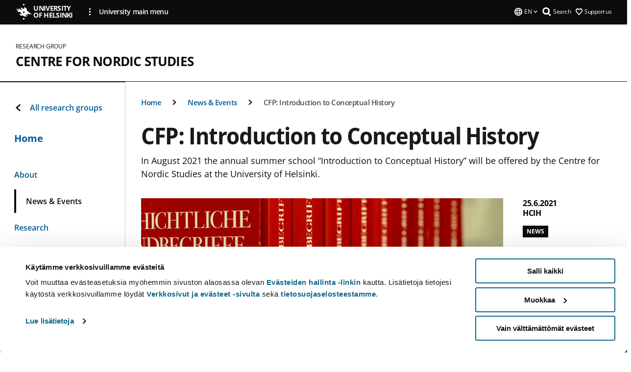

--- FILE ---
content_type: text/html; charset=UTF-8
request_url: https://www.helsinki.fi/en/researchgroups/centre-for-nordic-studies/news-events/cfp-introduction-to-conceptual-history
body_size: 11869
content:

<!DOCTYPE html>
<html lang="en" dir="ltr" prefix="og: https://ogp.me/ns#">
<head>
  <style>
    /* Hide Cookiebot branding as soon as page loads */
    #CybotCookiebotDialogHeader,
    #CybotCookiebotDialog.CybotEdge #CybotCookiebotDialogHeader {display: none !important;}
  </style>
  <script type="text/javascript" data-cookieconsent="ignore">
    window.dataLayer = window.dataLayer || [];
    function gtag() {
        dataLayer.push(arguments);
    }
    gtag("consent", "default", {
        ad_personalization: "denied",
        ad_storage: "denied",
        ad_user_data: "denied",
        analytics_storage: "denied",
        functionality_storage: "denied",
        personalization_storage: "denied",
        security_storage: "granted",
        wait_for_update: 500
    });
    gtag("set", "ads_data_redaction", true);
    gtag("set", "url_passthrough", true);
  </script>
  
      
  
  <meta charset="utf-8" />
<meta name="description" content="In August 2021 the annual summer school “Introduction to Conceptual History” will be offered by the Centre for Nordic Studies at the University of Helsinki." />
<link rel="canonical" href="https://www.helsinki.fi/en/researchgroups/centre-for-nordic-studies/news-events/cfp-introduction-to-conceptual-history" />
<meta property="og:site_name" content="University of Helsinki" />
<meta property="og:type" content="article" />
<meta property="og:url" content="https://www.helsinki.fi/en/researchgroups/centre-for-nordic-studies/news-events/cfp-introduction-to-conceptual-history" />
<meta property="og:title" content="CFP: Introduction to Conceptual History | Centre for Nordic Studies | University of Helsinki" />
<meta property="og:description" content="In August 2021 the annual summer school “Introduction to Conceptual History” will be offered by the Centre for Nordic Studies at the University of Helsinki." />
<meta property="og:image" content="https://www.helsinki.fi/assets/drupal/s3fs-public/styles/og_images/public/migrated-group-news/97958-geschichtliche-grundbegriffe.jpg?itok=zjCw_K6u" />
<meta name="twitter:card" content="summary_large_image" />
<meta name="twitter:title" content="CFP: Introduction to Conceptual History | Centre for Nordic Studies | University of Helsinki" />
<meta name="twitter:description" content="In August 2021 the annual summer school “Introduction to Conceptual History” will be offered by the Centre for Nordic Studies at the University of Helsinki." />
<meta name="twitter:image" content="https://www.helsinki.fi/assets/drupal/s3fs-public/styles/og_images/public/migrated-group-news/97958-geschichtliche-grundbegriffe.jpg?itok=zjCw_K6u" />
<meta name="Generator" content="Drupal 10 (https://www.drupal.org)" />
<meta name="MobileOptimized" content="width" />
<meta name="HandheldFriendly" content="true" />
<meta name="viewport" content="width=device-width, initial-scale=1.0" />
<script type="application/ld+json">{
    "@context": "https://schema.org",
    "@graph": [
        {
            "@type": "NewsArticle",
            "@id": "28411",
            "name": "CFP: Introduction to Conceptual History",
            "headline": "CFP: Introduction to Conceptual History",
            "description": "In August 2021 the annual summer school “Introduction to Conceptual History” will be offered by the Centre for Nordic Studies at the University of Helsinki.",
            "about": "Culture",
            "image": {
                "@type": "ImageObject",
                "url": "https://www.helsinki.fi/assets/drupal/s3fs-public/styles/og_images/public/migrated-group-news/97958-geschichtliche-grundbegriffe.jpg?itok=zjCw_K6u"
            },
            "datePublished": "2021-06-25T13:19:35+0300",
            "isAccessibleForFree": "True",
            "dateModified": "2021-06-25T13:21:08+0300",
            "author": {
                "@type": "Person",
                "name": "HCIH"
            },
            "publisher": {
                "@type": "Organization",
                "@id": "https://www.helsinki.fi",
                "name": "University of Helsinki",
                "url": "https://www.helsinki.fi"
            },
            "mainEntityOfPage": "https://www.helsinki.fi/en/researchgroups/centre-for-nordic-studies/news-events/cfp-introduction-to-conceptual-history"
        }
    ]
}</script>
<script id="Cookiebot" src="https://consent.cookiebot.com/uc.js" data-cbid="e422c4ee-0ebe-400c-b22b-9c74b6faeac3" async fetchpriority="high"></script>
<meta name="NewsItemId" content="28411" />
<script type="application/ld+json">{
    "@context": "https://schema.org",
    "@type": "BreadcrumbList",
    "itemListElement": [
        {
            "@type": "ListItem",
            "position": 1,
            "name": "Home",
            "item": "https://www.helsinki.fi/en"
        },
        {
            "@type": "ListItem",
            "position": 2,
            "name": "Centre for Nordic Studies",
            "item": "https://www.helsinki.fi/en/researchgroups/centre-for-nordic-studies"
        },
        {
            "@type": "ListItem",
            "position": 3,
            "name": "News \u0026 Events",
            "item": "https://www.helsinki.fi/en/researchgroups/centre-for-nordic-studies/news-events"
        }
    ]
}</script>
<link rel="icon" href="/themes/custom/helsingin_yliopisto/favicon.ico" type="image/vnd.microsoft.icon" />
<link rel="alternate" hreflang="en" href="https://www.helsinki.fi/en/researchgroups/centre-for-nordic-studies/news-events/cfp-introduction-to-conceptual-history" />
<link rel="preload" href="https://www.helsinki.fi/assets/drupal/s3fs-public/styles/16_10_s/public/migrated-group-news/97958-geschichtliche-grundbegriffe.jpg.webp?itok=wfhvHq1Y" as="image" fetchpriority="high" />
<link rel="modulepreload" href="/themes/custom/helsingin_yliopisto/dist/hudslib-0.9.6/esm/globalScript-3f479486.js" as="script" crossorigin fetchpriority="high" />
<link rel="modulepreload" href="/themes/custom/helsingin_yliopisto/dist/hudslib-0.9.6/esm/huds-lib.js" as="script" crossorigin fetchpriority="high" />
<link rel="modulepreload" href="/themes/custom/helsingin_yliopisto/dist/hudslib-0.9.6/esm/hy-box.entry.js" as="script" crossorigin fetchpriority="high" />
<link rel="modulepreload" href="/themes/custom/helsingin_yliopisto/dist/hudslib-0.9.6/esm/hy-breadcrumbs_15.entry.js" as="script" crossorigin fetchpriority="high" />
<link rel="modulepreload" href="/themes/custom/helsingin_yliopisto/dist/hudslib-0.9.6/esm/hy-icon-caret-down.entry.js" as="script" crossorigin fetchpriority="high" />
<link rel="modulepreload" href="/themes/custom/helsingin_yliopisto/dist/hudslib-0.9.6/esm/hy-icon-caret-left.entry.js" as="script" crossorigin fetchpriority="high" />
<link rel="modulepreload" href="/themes/custom/helsingin_yliopisto/dist/hudslib-0.9.6/esm/hy-icon-caret-right.entry.js" as="script" crossorigin fetchpriority="high" />
<link rel="modulepreload" href="/themes/custom/helsingin_yliopisto/dist/hudslib-0.9.6/esm/hy-icon-caret-up.entry.js" as="script" crossorigin fetchpriority="high" />
<link rel="modulepreload" href="/themes/custom/helsingin_yliopisto/dist/hudslib-0.9.6/esm/hy-icon-globe.entry.js" as="script" crossorigin fetchpriority="high" />
<link rel="modulepreload" href="/themes/custom/helsingin_yliopisto/dist/hudslib-0.9.6/esm/hy-icon-heart-support.entry.js" as="script" crossorigin fetchpriority="high" />
<link rel="modulepreload" href="/themes/custom/helsingin_yliopisto/dist/hudslib-0.9.6/esm/hy-icon-hy-logo.entry.js" as="script" crossorigin fetchpriority="high" />
<link rel="modulepreload" href="/themes/custom/helsingin_yliopisto/dist/hudslib-0.9.6/esm/hy-icon-search.entry.js" as="script" crossorigin fetchpriority="high" />
<link rel="modulepreload" href="/themes/custom/helsingin_yliopisto/dist/hudslib-0.9.6/esm/hy-image.entry.js" as="script" crossorigin fetchpriority="high" />
<link rel="modulepreload" href="/themes/custom/helsingin_yliopisto/dist/hudslib-0.9.6/esm/hy-main.entry.js" as="script" crossorigin fetchpriority="high" />
<link rel="modulepreload" href="/themes/custom/helsingin_yliopisto/dist/hudslib-0.9.6/esm/index-2ffe17c9.js" as="script" crossorigin fetchpriority="high" />
<link rel="modulepreload" href="/themes/custom/helsingin_yliopisto/dist/hudslib-0.9.6/esm/utils-1e7f5184.js" as="script" crossorigin fetchpriority="high" />
<link rel="preload" href="/themes/custom/helsingin_yliopisto/dist/hudslib/fonts/Open-Sans-600/Open-Sans-600.woff2" as="font" crossorigin fetchpriority="high" />
<link rel="preload" href="/themes/custom/helsingin_yliopisto/dist/hudslib/fonts/Open-Sans-regular/Open-Sans-regular.woff2" as="font" crossorigin fetchpriority="high" />

  <title>CFP: Introduction to Conceptual History | Centre for Nordic Studies | University of Helsinki</title>
  <link rel="stylesheet" media="all" href="/sites/default/files/css/css_Eb-p1Ne2Z0e6_VRq7WPLUItdT5uudhVKc-FPOGqz_SA.css?delta=0&amp;language=en&amp;theme=helsingin_yliopisto&amp;include=eJyNjVEKAyEMRC-01iNJXFMNpCpO3LK3r9CPUlhKv4YZHm8im_EIaLuQBhQaUnOI06xVeNipq2-FFSulhtVbF1jziSG5OpwwfjiVeEllbZHU_RLN4r5cf0Hu3qrhEj0kcett2Po9hJ9uB7ZOg_KgXuDTmJ309llus_YZVVA4bW-9jwR-AZUzcYc" />
<link rel="stylesheet" media="all" href="/sites/default/files/css/css_VXKvNx9KHusFoR9cDy2zR45Z_QZ7HfXoShmJNvakuyM.css?delta=1&amp;language=en&amp;theme=helsingin_yliopisto&amp;include=eJyNjVEKAyEMRC-01iNJXFMNpCpO3LK3r9CPUlhKv4YZHm8im_EIaLuQBhQaUnOI06xVeNipq2-FFSulhtVbF1jziSG5OpwwfjiVeEllbZHU_RLN4r5cf0Hu3qrhEj0kcett2Po9hJ9uB7ZOg_KgXuDTmJ309llus_YZVVA4bW-9jwR-AZUzcYc" />

  <script src="/themes/custom/helsingin_yliopisto/dist/hudslib-0.9.6/esm/huds-lib.js?v=0.9.6" type="module" defer fetchpriority="high"></script>
<script src="/themes/custom/helsingin_yliopisto/dist/hudslib-0.9.6/huds-lib/huds-lib.esm.js?v=0.9.6" nomodule defer></script>
<script src="/themes/custom/helsingin_yliopisto/dist/uhds-1.0.1/component-library/component-library.esm.js?v=1.0.1" type="module" defer fetchpriority="high"></script>


  <link rel="preconnect" href="//customer.cludo.com"/>
  <link rel="preconnect" href="//consent.cookiebot.com"/>
  <link rel="dns-prefetch" href="//siteimproveanalytics.com"/>
  <link rel="dns-prefetch" href="//d2oarllo6tn86.cloudfront.net" />
  <link rel="dns-prefetch" href="//connect.facebook.net" />

  <link rel="preload" href="https://customer.cludo.com/assets/2594/11998/cludo-search.min.css" as="style" onload="this.onload=null;this.rel='stylesheet'">
  <noscript><link rel="stylesheet" href="https://customer.cludo.com/assets/2594/11998/cludo-search.min.css"></noscript>

  
        <style>
    html :not(:defined){visibility:hidden}html.prerendered :not(:defined){visibility:visible}.visually-hidden{position:absolute!important;overflow:hidden;clip:rect(1px,1px,1px,1px);width:1px;height:1px;word-wrap:normal}
  </style>
</head>
<body class="ct--news is-group-page">
  <!-- Google Tag Manager (noscript) -->
  <noscript><iframe src="https://www.googletagmanager.com/ns.html?id=GTM-5PMSGQ"
  height="0" width="0" style="display:none;visibility:hidden"></iframe></noscript>
  <!-- End Google Tag Manager (noscript) -->

    <ds-store ds-language="en"></ds-store>

    <a href="#main-content" class="visually-hidden focusable">
      Skip to main content
  </a>
  
    <div class="dialog-off-canvas-main-canvas" data-off-canvas-main-canvas>
    
<div class="layout-container">

  

  <header role="banner">
    
  <div class="hy-region--header">
    
              
                              
                                                                                  
        
                
                              
                                                                                  
        
                
                              
                                                                                  
        
                
                              
                                                                                  
        
                
                              
                                                                                  
        
                
                              
                                                                                  
        
                
                  
                                                                                                          
                                                                                        
                                                                                        
                                                                                        
                                                                                        
                                                                                        
                      
            <hy-site-header
      is-group="true"
      is-luomus-group = "false"
      is-beta-group = "false"
      group-type = "research_group_menu"
      group-logo-url=""
      research-group-label = "Research Group"
      site-label="University of Helsinki"
      site-url="/en"
      logo-label="Centre for Nordic Studies"
      logo-url="/en/researchgroups/centre-for-nordic-studies"
      menu-label="Menu"
      menu-label-close="Close"
      data-menu-language="[{&quot;langCode&quot;:&quot;fi&quot;,&quot;abbr&quot;:&quot;SUOMI&quot;,&quot;label&quot;:&quot;SUOMI (FI)&quot;,&quot;isActive&quot;:false,&quot;isDisabled&quot;:true},{&quot;langCode&quot;:&quot;sv&quot;,&quot;abbr&quot;:&quot;SVENSKA&quot;,&quot;label&quot;:&quot;SVENSKA (SV)&quot;,&quot;isActive&quot;:false,&quot;isDisabled&quot;:true},{&quot;langCode&quot;:&quot;en&quot;,&quot;abbr&quot;:&quot;ENGLISH&quot;,&quot;label&quot;:&quot;ENGLISH (EN)&quot;,&quot;isActive&quot;:true,&quot;url&quot;:&quot;\/en\/researchgroups\/centre-for-nordic-studies\/news-events\/cfp-introduction-to-conceptual-history&quot;}]"
      data-menu-donate="[{&quot;label&quot;:&quot;Support us&quot;,&quot;url&quot;:&quot;https:\/\/www.helsinki.fi\/en\/innovations-and-cooperation\/support-us&quot;}]"
      data-site-header-labels="{&quot;menu_labels&quot;:{&quot;open&quot;:&quot;Open mobile menu&quot;,&quot;close&quot;:&quot;Close mobile menu&quot;,&quot;expand&quot;:&quot;Expand submenu&quot;,&quot;return&quot;:&quot;Return to previous level&quot;,&quot;home&quot;:&quot;Home&quot;,&quot;main&quot;:&quot;Main menu&quot;,&quot;front_page&quot;:&quot;Front page&quot;},&quot;search_labels&quot;:{&quot;label&quot;:&quot;Search&quot;,&quot;open&quot;:&quot;Open search form&quot;,&quot;close&quot;:&quot;Close search form&quot;},&quot;language_labels&quot;:{&quot;open&quot;:&quot;Open language menu&quot;,&quot;close&quot;:&quot;Close language menu&quot;},&quot;group_pages&quot;:{&quot;university_main_menu&quot;:&quot;University main menu&quot;,&quot;university_home_page&quot;:&quot;University main home page&quot;,&quot;university_front_page&quot;:&quot;University main home page&quot;}}"
      data-site-search-labels="{&quot;search_description&quot;:&quot;web pages, study options, people, research groups, etc\u2026&quot;,&quot;search_placeholder&quot;:&quot;What do you want to find\u2026&quot;,&quot;search_label&quot;:&quot;Search&quot;,&quot;search_close_label&quot;:&quot;Exit search&quot;,&quot;search_tools_label&quot;:&quot;Special Search tools&quot;}"
      data-search-tools="null"
      data-main-menu-links="[{&quot;menuLinkId&quot;:&quot;0bda75ab91f8bad1d33de860414b7b17&quot;,&quot;isActive&quot;:&quot;false&quot;,&quot;isExternal&quot;:false,&quot;label&quot;:&quot;News&quot;,&quot;url&quot;:&quot;\/en\/news&quot;,&quot;description&quot;:&quot;&quot;,&quot;closeButtonTitle&quot;:&quot;Close&quot;},{&quot;menuLinkId&quot;:&quot;494b9cd4d0873b762b7d39cf4e3ea594&quot;,&quot;isActive&quot;:&quot;false&quot;,&quot;isExternal&quot;:false,&quot;label&quot;:&quot;Admissions and education&quot;,&quot;url&quot;:&quot;\/en\/admissions-and-education&quot;,&quot;description&quot;:&quot;&quot;,&quot;closeButtonTitle&quot;:&quot;Close&quot;},{&quot;menuLinkId&quot;:&quot;f3c91fca09455013c086123615d3e477&quot;,&quot;isActive&quot;:&quot;false&quot;,&quot;isExternal&quot;:false,&quot;label&quot;:&quot;Research&quot;,&quot;url&quot;:&quot;\/en\/research&quot;,&quot;description&quot;:&quot;&quot;,&quot;closeButtonTitle&quot;:&quot;Close&quot;},{&quot;menuLinkId&quot;:&quot;e8a187c7892f2b029d9a30c646778047&quot;,&quot;isActive&quot;:&quot;false&quot;,&quot;isExternal&quot;:false,&quot;label&quot;:&quot;Innovations and cooperation&quot;,&quot;url&quot;:&quot;\/en\/innovations-and-cooperation&quot;,&quot;description&quot;:&quot;&quot;,&quot;closeButtonTitle&quot;:&quot;Close&quot;},{&quot;menuLinkId&quot;:&quot;9a1297e0af8490e7d111de27a809a650&quot;,&quot;isActive&quot;:&quot;false&quot;,&quot;isExternal&quot;:false,&quot;label&quot;:&quot;About us&quot;,&quot;url&quot;:&quot;\/en\/about-us&quot;,&quot;description&quot;:&quot;&quot;,&quot;closeButtonTitle&quot;:&quot;Close&quot;},{&quot;menuLinkId&quot;:&quot;a4e28b83b9a8708b86458c720e8dfc1b&quot;,&quot;isActive&quot;:&quot;false&quot;,&quot;isExternal&quot;:false,&quot;label&quot;:&quot;Faculties and units&quot;,&quot;url&quot;:&quot;\/en\/faculties-and-units&quot;,&quot;description&quot;:&quot;&quot;,&quot;closeButtonTitle&quot;:&quot;Close&quot;}]"
    >
      <nav
        role="navigation"
        class="hy-site-header__menu-desktop is-group is-dropdown js-hy-desktop-navigation"
        slot="menu"
        is-group="true"
        is-dropdown="true"
      >
                    </nav>
      <nav role='navigation' class="hy-mobile-menu js-hy-mobile-navigation is-hidden" slot="menu_mobile">
        <section class="hy-mobile-menu__header">
          <div id="menu-bc-container" class="hy-mobile-menu__breadcrumbs">
            <button
              aria-label="Return back to: Front page"
              class="hy-menu-mobile-breadcrumb is-hidden"
              data-home-label="Home"
              data-current-label="Home"
              data-main-nav-label="Main navigation"
              data-prev-level="0"
              data-front-url="/en"
            >
              <hy-icon icon='hy-icon-caret-left' class="is-hidden" size=10></hy-icon>
              <span class='hy-menu-mobile-breadcrumb__label'>Home</span>
            </button>
            <a
              aria-label="Return back to: Front page"
              class="hy-menu-mobile-breadcrumb__link"
              href="/en/researchgroups/centre-for-nordic-studies"
            >
              <hy-icon icon='hy-icon-caret-left' class="is-hidden" size=10></hy-icon>
              <span class='hy-menu-mobile-breadcrumb__label'>Home</span>
            </a>
          </div>
          <button class="hy-mobile-menu__menu-close-button" aria-label="Close menu" disabled aria-hidden="true">
            <span>Close</span>
            <hy-icon icon='hy-icon-remove' size=16 />
          </button>
        </section>
        <section class="hy-mobile-menu__menu-container" data-mobile-menu="[{&quot;menu_link_id&quot;:&quot;bf736dbe-a1e3-4399-ab8c-2a41e201c536&quot;,&quot;menu_parent_id&quot;:null,&quot;in_active_trail&quot;:false,&quot;menu_link_title&quot;:&quot;About&quot;,&quot;menu_link_uri&quot;:&quot;\/en\/researchgroups\/centre-for-nordic-studies\/about&quot;,&quot;menu_link_level&quot;:1,&quot;menu_link_shortcuts&quot;:[]},{&quot;menu_link_id&quot;:&quot;12413ae0-693c-4a98-b331-5a36d8add28d&quot;,&quot;menu_parent_id&quot;:null,&quot;in_active_trail&quot;:false,&quot;menu_link_title&quot;:&quot;News &amp; Events&quot;,&quot;menu_link_uri&quot;:&quot;\/en\/researchgroups\/centre-for-nordic-studies\/news-events&quot;,&quot;menu_link_level&quot;:1,&quot;menu_link_shortcuts&quot;:[]},{&quot;menu_link_id&quot;:&quot;d916ac5a-f9cc-4454-9c96-ce293575850e&quot;,&quot;menu_parent_id&quot;:null,&quot;in_active_trail&quot;:false,&quot;menu_link_title&quot;:&quot;Research&quot;,&quot;menu_link_uri&quot;:&quot;\/en\/researchgroups\/centre-for-nordic-studies\/research&quot;,&quot;menu_link_level&quot;:1,&quot;menu_link_shortcuts&quot;:[]},{&quot;menu_link_id&quot;:&quot;b823d156-1495-4626-99ad-8d7c170e6bd1&quot;,&quot;menu_parent_id&quot;:null,&quot;in_active_trail&quot;:false,&quot;menu_link_title&quot;:&quot;Teaching&quot;,&quot;menu_link_uri&quot;:&quot;\/en\/researchgroups\/centre-for-nordic-studies\/teaching&quot;,&quot;menu_link_level&quot;:1,&quot;menu_link_shortcuts&quot;:[]},{&quot;menu_link_id&quot;:&quot;23bb154f-666f-476e-b360-b40fb5400543&quot;,&quot;menu_parent_id&quot;:null,&quot;in_active_trail&quot;:false,&quot;menu_link_title&quot;:&quot;People&quot;,&quot;menu_link_uri&quot;:&quot;\/en\/researchgroups\/centre-for-nordic-studies\/people&quot;,&quot;menu_link_level&quot;:1,&quot;menu_link_shortcuts&quot;:[]},{&quot;menu_link_id&quot;:&quot;e3557bcc-5851-435e-a356-d22887c1e082&quot;,&quot;menu_parent_id&quot;:null,&quot;in_active_trail&quot;:false,&quot;menu_link_title&quot;:&quot;Contact&quot;,&quot;menu_link_uri&quot;:&quot;\/en\/researchgroups\/centre-for-nordic-studies\/contact&quot;,&quot;menu_link_level&quot;:1,&quot;menu_link_shortcuts&quot;:[]}]">
                  </section>
              </nav>
    </hy-site-header>
  

  </div>

  </header>

  
  

  

  

  
    <hy-main role="main" has-sidebar=true>
      <a id="main-content" tabindex="-1"></a>      <div class="layout-content">
        
<div class="hy-main-content-wrapper">
            </div>
                  
  <div class="hy-region--content">
    <div data-drupal-messages-fallback class="hidden"></div><div id="block-breadcrumbs-2">
  
    
      
  
                                              
                                                          
                  
              
                    <div class="hy-main-content-wrapper">
        <hy-breadcrumbs variant='' data-items='[{&quot;text&quot;:&quot;Home&quot;,&quot;url&quot;:&quot;\/en\/researchgroups\/centre-for-nordic-studies&quot;},{&quot;text&quot;:&quot;News &amp; Events&quot;,&quot;url&quot;:&quot;\/en\/researchgroups\/centre-for-nordic-studies\/news-events&quot;},{&quot;text&quot;:&quot;CFP: Introduction to Conceptual History&quot;,&quot;url&quot;:&quot;&quot;}]'>
      </hy-breadcrumbs>
    </div>

            

  </div>



    
<div class="node node--type-news node--view-mode-full ds-1col clearfix news-article">



      
            <div class="hy-main-content-wrapper">
        <div class="page-title__wrapper page-title__wrapper--common">
          <h1 class="page-title__h1 page-title__h1--common">
            CFP: Introduction to Conceptual History
          </h1>
        </div>
      </div>
      
    
                    <div class="hy-main-content-wrapper">
              <hy-ingress>In August 2021 the annual summer school “Introduction to Conceptual History” will be offered by the Centre for Nordic Studies at the University of Helsinki. </hy-ingress>
          </div>
            
    <hy-main-content-wrapper class="news-article__container">
                              <div class="news-article__media">
            
                    
												<hy-image
					source-set="[{&quot;src&quot;:&quot;\/assets\/drupal\/s3fs-public\/styles\/16_10_xl\/public\/migrated-group-news\/97958-geschichtliche-grundbegriffe.jpg.webp?itok=0n_Nx34K 1x, \/assets\/drupal\/s3fs-public\/styles\/16_10_xl_2x\/public\/migrated-group-news\/97958-geschichtliche-grundbegriffe.jpg.webp?itok=c0Sc_ZEw 2x&quot;,&quot;media&quot;:&quot;all and (min-width: 1200px)&quot;,&quot;type&quot;:&quot;image\/webp&quot;},{&quot;src&quot;:&quot;\/assets\/drupal\/s3fs-public\/styles\/16_10_xl\/public\/migrated-group-news\/97958-geschichtliche-grundbegriffe.jpg.webp?itok=0n_Nx34K 1x, \/assets\/drupal\/s3fs-public\/styles\/16_10_xl_2x\/public\/migrated-group-news\/97958-geschichtliche-grundbegriffe.jpg.webp?itok=c0Sc_ZEw 2x&quot;,&quot;media&quot;:&quot;all and (min-width: 960px)&quot;,&quot;type&quot;:&quot;image\/webp&quot;},{&quot;src&quot;:&quot;\/assets\/drupal\/s3fs-public\/styles\/16_10_l\/public\/migrated-group-news\/97958-geschichtliche-grundbegriffe.jpg.webp?itok=dF5gpBmy 1x, \/assets\/drupal\/s3fs-public\/styles\/16_10_l_2x\/public\/migrated-group-news\/97958-geschichtliche-grundbegriffe.jpg.webp?itok=FJUicq3C 2x&quot;,&quot;media&quot;:&quot;all and (min-width: 768px) and (max-width: 959px)&quot;,&quot;type&quot;:&quot;image\/webp&quot;},{&quot;src&quot;:&quot;\/assets\/drupal\/s3fs-public\/styles\/16_10_m\/public\/migrated-group-news\/97958-geschichtliche-grundbegriffe.jpg.webp?itok=ZXmBfo-x 1x, \/assets\/drupal\/s3fs-public\/styles\/16_10_m_2x\/public\/migrated-group-news\/97958-geschichtliche-grundbegriffe.jpg.webp?itok=9PJ-AN11 2x&quot;,&quot;media&quot;:&quot;all and (min-width: 480px) and (max-width: 767px)&quot;,&quot;type&quot;:&quot;image\/webp&quot;},{&quot;src&quot;:&quot;\/assets\/drupal\/s3fs-public\/styles\/16_10_s\/public\/migrated-group-news\/97958-geschichtliche-grundbegriffe.jpg.webp?itok=wfhvHq1Y 1x, \/assets\/drupal\/s3fs-public\/styles\/16_10_s_2x\/public\/migrated-group-news\/97958-geschichtliche-grundbegriffe.jpg.webp?itok=wm8vhSsX 2x&quot;,&quot;media&quot;:&quot;(min-width: 0px)&quot;,&quot;type&quot;:&quot;image\/webp&quot;}]"
					image-url="/assets/drupal/s3fs-public/styles/16_10_fallback/public/migrated-group-news/97958-geschichtliche-grundbegriffe.jpg.jpeg?itok=aTu7YHRn"
					image-alt=""
					disable-lazy="true"
					aspect-ratio-width=16
					aspect-ratio-height=10
					caption=" (Image: Jani Marjanen)"
				/>
										

            
          </div>
                                  <div class="news-article__content">
                      <div class="news-article__content__main-content">
              
                    


  <div class="paragraph paragraph--type--text-paragraph paragraph--view-mode--default">
    
              <div class="hy-main-content-wrapper">
              
      <hy-paragraph-text variant=news placement=external>
        
                    <h2>Introduction to Conceptual History:<br><br>
An Online Crash Course</h2>
<h3>Summer school for PhD students and advanced level Master’s degree students</h3>
<h3>30 August–3 September 2021&nbsp;</h3>
<p>Centre for Nordic Studies, University of Helsinki</p>
<p><br><br>
In August 2021 the annual summer school “Introduction to Conceptual History” will be offered by the Centre for Nordic Studies at the University of Helsinki. Due to the current travel restrictions, the course will be held online and in abbreviated form. Now in its fifteenth year, the course is organized jointly by Concepta: International Research School in Conceptual History. An international team of distinguished scholars and visiting lecturers will engage and encourage course participants in critical discussions around key concepts in politics, the social sciences and the humanities.&nbsp;</p>
<p>The summer school seeks to familiarize younger scholars with the theories and practices of conceptual history and the study of political concepts as a style of political theorizing. The goal of conceptual history is to understand the ways in which concepts and ideas are operationalized in political life through the study of the debates on their formation, migration, translation, reinterpretation and diffusion through time and space (from the local to the global). Conceptual analysis involves the examination of the larger semantic, discursive, ideological and rhetorical settings of conceptual controversies, and requires familiarity with a variety of approaches to discourse, ideology and rhetoric. These concepts are communicated verbally, in print and through other media.&nbsp;</p>
<p>The course will introduce the main aspects of the theory and methodology of conceptual analysis through discussions on the work of Reinhart Koselleck and Quentin Skinner, but also J.&nbsp;G.&nbsp;A. Pocock, Michel Foucault, Pierre Rosanvallon and Dipesh Chakrabarty, as well as such thinkers as Max Weber and Hannah Arendt. For political science, conceptual history offers a distinct perspective for studying the activity of politics in theorizing, practices and institutions. This includes the study of historical cases as well as contemporary conceptual disputes, for example regarding human rights or the European Union. For history and other fields in the humanities, conceptual history is a means of historicizing key terms and concepts that guide our analysis as well as understanding how past actors used language to frame their existence. This year, special attention is also given to the spatial dimension of conceptual change by focusing on global interactions and regional adaptations.</p>
<p>The “Introduction to Conceptual History” courses, organized since 2005, have created an efficient European and global network for young scholars in political science, history and related fields. This network can and has been used by our alumni to spread information on research positions and events, to forge new research projects, as well as to organize scholarly visits abroad.&nbsp;</p>
<p>The course will be conducted via lectures, text discussions and work-in-progress sessions.&nbsp;</p>
<p>The course welcomes Ph.D. and advanced Master’s degree students from a variety of academic disciplines.</p>
<h3>Teachers and lecturers&nbsp;</h3>
<p>Professor Martin Burke, The City University of New York&nbsp;</p>
<p>Postdoc Jani Marjanen, University of Helsinki</p>
<p>Associate Professor Niklas Olsen, University of Copenhagen</p>
<p>Professor Margrit Pernau, Max Planck Institute for Human Development</p>
<p>Professor Silke Schwandt, Bielefeld University</p>
<p>Associate Professor Johan Strang, University of Helsinki</p>
<h3>Time, place, duration, and tuition fees</h3>
<p>Time: 30 August-3 September 2021</p>
<p>Place: Online via Zoom&nbsp;</p>
<p>Duration: 20 contact hours&nbsp;</p>
<p>Tuition fee: The course is free of charge, but students are expected to be members of the History of Concepts group which will give them access to most of the texts discussed during the course. Student membership is at € 35.&nbsp;</p>
<h3>Applications and admission requirements</h3>
<p>In order to be admitted you must be a PhD-student with a topic that relates to conceptual history as an approach. We are also willing to consider advanced-level MA students that have a strong interest in the topics of the summer school.</p>
<p>Applications to the course must include:<br><br>
- information about your educational background<br><br>
- a short description of your PhD (or MA) project (max 200 words)<br><br>
- a motivational letter describing how you hope to benefit from the course (max 200 words)</p>
<p>Please fill in your application <ds-link ds-href="https://docs.google.com/forms/d/e/1FAIpQLSeMGURjEuo7Yzvv8AuWkOXxVFEXKb9vU6p7SeqiHcLRQJ5tBA/viewform?usp=sf_link" ds-text="here" ds-target="_blank"></ds-link>.</p>
<p><strong>Application deadline: Friday 23 July 2021</strong></p>

            
      </hy-paragraph-text>

                    <hy-box mb="1.75, 1.75, 2, 2.5"></hy-box>
      
              </div>
      
      </div>

            
            </div>
          
                  </div>
      
            <aside class="news-article__sidebar" role="complementary">
        <div class="news-article__sticky">
          <div class="news-article__meta">
            <div class="news-article__authoring-information">
              <p class="news-article__date"><time datetime="2021-06-25T13:19:35+03:00">25.6.2021</time>
</p>
              <p class="news-article__author">HCIH</p>
            </div>
            <div class="news-article__tags">
              

      <div class="news-type">
      <div  class="news-type__item">
        <p>News</p>
      </div>
    </div>
  
                              <ul class="topics-and-themes">
                                                            <li class="topics-and-themes__item">
                        <a href="https://www.helsinki.fi/en/news/culture">Culture</a>
                      </li>
                                                      </ul>
                          </div>
            <div class="news-article__share">
              <div>
                <p>Share this page</p>
                <div>
  
    
      

<div style="display: none"><link rel="preload" href="/modules/contrib/better_social_sharing_buttons/assets/dist/sprites/social-icons--no-color.svg" as="image" type="image/svg+xml" crossorigin="anonymous" /></div>

<div class="social-sharing-buttons">
                <a href="https://www.facebook.com/sharer/sharer.php?u=https://www.helsinki.fi/en/researchgroups/centre-for-nordic-studies/news-events/cfp-introduction-to-conceptual-history&amp;title=CFP%3A%20Introduction%20to%20Conceptual%20History" target="_blank" title="Share to Facebook" aria-label="Share to Facebook" class="social-sharing-buttons-button share-facebook" rel="noopener">
            <svg aria-hidden="true" width="32px" height="32px" style="border-radius:0px;">
                <use href="/modules/contrib/better_social_sharing_buttons/assets/dist/sprites/social-icons--no-color.svg#facebook" />
            </svg>
        </a>
    
                <a href="https://twitter.com/intent/tweet?text=CFP%3A%20Introduction%20to%20Conceptual%20History+https://www.helsinki.fi/en/researchgroups/centre-for-nordic-studies/news-events/cfp-introduction-to-conceptual-history" target="_blank" title="Share to X" aria-label="Share to X" class="social-sharing-buttons-button share-x" rel="noopener">
            <svg aria-hidden="true" width="32px" height="32px" style="border-radius:0px;">
                <use href="/modules/contrib/better_social_sharing_buttons/assets/dist/sprites/social-icons--no-color.svg#x" />
            </svg>
        </a>
    
        
        
        
                <a href="https://www.linkedin.com/sharing/share-offsite/?url=https://www.helsinki.fi/en/researchgroups/centre-for-nordic-studies/news-events/cfp-introduction-to-conceptual-history" target="_blank" title="Share to Linkedin" aria-label="Share to Linkedin" class="social-sharing-buttons-button share-linkedin" rel="noopener">
            <svg aria-hidden="true" width="32px" height="32px" style="border-radius:0px;">
                <use href="/modules/contrib/better_social_sharing_buttons/assets/dist/sprites/social-icons--no-color.svg#linkedin" />
            </svg>
        </a>
    
    
    
        
        
        
        
        
        
    </div>

  </div>

              </div>
            </div>
          </div>
                      <div class="news-article__newsletter">
              <div>
                <p>Newsletter</p>
                <hy-cta-button
                  link-content="Subscribe to newsletter"
                  sc-label="Subscribe to newsletter"
                  url="https://cloud.hello.helsinki.fi/researchnewsletters"
                  is-external="true"
                >
                </hy-cta-button>
              </div>
            </div>
                            </div>
      </aside>
    </hy-main-content-wrapper>
  
</div>

  </div>

          
              </div>

              <aside class="layout-sidebar-first">
          
  <div class="hy-region--sidebar_first">
          
      <div class="hy-sidebar-menu">
          <span class="hy-sidebar-menu__back-container">
                                <a class="hy-sidebar-menu__back" href="/en/researchgroups/centre-for-nordic-studies">
                <hy-icon
                  class='hy-sidebar-menu__item__icon--back'
                  icon='hy-icon-caret-left'
                  fill='currentColor'
                  size=16
                ></hy-icon>
                All research groups
              </a>
                          </span>
              <span
          data-has-children="false"
          class="hy-sidebar-menu__current"
        >
                              <a href="/en/researchgroups/centre-for-nordic-studies">
              Home
            </a>
                          </span>
                                          <ul class="hy-sidebar-menu__container">
                                                                <li
          class="hy-sidebar-menu__item"
          data-menu-link-id="3ee42faf682d6572bf565aac00fb520d"
                                                        data-drupal-link-system-path="node/27624"
                                                  >
                      <a
              class="hy-sidebar-menu__item__link"
              href="/en/researchgroups/centre-for-nordic-studies/about"
            >
              About
                          </a>
                  </li>
                                                                <li
          class="hy-sidebar-menu__item"
          data-menu-link-id="8622e49c536a9e8e5496c2ea2fef9846"
                    aria-current="page"                                    data-drupal-link-system-path="node/28131"
                                data-in-active-trail="true"          data-is-active="true"        >
                      <span
              data-current="true"
              class="hy-sidebar-menu__item__link"
            >
              News &amp; Events
            </span>
                  </li>
                                                                <li
          class="hy-sidebar-menu__item"
          data-menu-link-id="5ff7a61ac3dc6dbffad693484f28e308"
                                                        data-drupal-link-system-path="node/28165"
                                                  >
                      <a
              class="hy-sidebar-menu__item__link"
              href="/en/researchgroups/centre-for-nordic-studies/research"
            >
              Research
                          </a>
                  </li>
                                                                <li
          class="hy-sidebar-menu__item"
          data-menu-link-id="be8ed25a0ff8d8ce87fffd396310b551"
                                                        data-drupal-link-system-path="node/27625"
                                                  >
                      <a
              class="hy-sidebar-menu__item__link"
              href="/en/researchgroups/centre-for-nordic-studies/teaching"
            >
              Teaching
                          </a>
                  </li>
                                                                <li
          class="hy-sidebar-menu__item"
          data-menu-link-id="07518965b38479a714e91ef67558a1b2"
                                                        data-drupal-link-system-path="node/27992"
                                                  >
                      <a
              class="hy-sidebar-menu__item__link"
              href="/en/researchgroups/centre-for-nordic-studies/people"
            >
              People
                          </a>
                  </li>
                                                                <li
          class="hy-sidebar-menu__item"
          data-menu-link-id="937da29321a59ab0a1beae95b271bd7c"
                                                        data-drupal-link-system-path="node/27628"
                                                  >
                      <a
              class="hy-sidebar-menu__item__link"
              href="/en/researchgroups/centre-for-nordic-studies/contact"
            >
              Contact
                          </a>
                  </li>
          </ul>
  
              </div>


  </div>

        </aside>
      
          </hy-main>

                      
    <hy-footer>
      
  <div class="hy-region--footer">
    
  

                                                                                                                                                                                            
                
                                                                                                                                                                                                                                                                                      
                
                                                                                                                                            
                
                  
    <hy-footer-base
      logo-label='University of Helsinki'
      logo-url='/'
      some-label='Follow us'
      copyright-text='© University of Helsinki 2025'
      data-footer-base-links='[{&quot;label&quot;:&quot;Quick links&quot;,&quot;url&quot;:&quot;&quot;,&quot;isExternal&quot;:false,&quot;mainlink&quot;:true,&quot;items&quot;:[{&quot;label&quot;:&quot;Library&quot;,&quot;url&quot;:&quot;https:\/\/www.helsinki.fi\/en\/helsinki-university-library&quot;,&quot;isExternal&quot;:&quot;external&quot;},{&quot;label&quot;:&quot;Careers and open positions&quot;,&quot;url&quot;:&quot;\/en\/about-us\/careers&quot;,&quot;isExternal&quot;:false},{&quot;label&quot;:&quot;Webshop&quot;,&quot;url&quot;:&quot;https:\/\/go.innoflame.fi\/goshop\/unihelsinki\/en\/&quot;,&quot;isExternal&quot;:&quot;external&quot;}]},{&quot;label&quot;:&quot;Contact information&quot;,&quot;url&quot;:&quot;&quot;,&quot;isExternal&quot;:false,&quot;mainlink&quot;:true,&quot;items&quot;:[{&quot;label&quot;:&quot;People finder&quot;,&quot;url&quot;:&quot;https:\/\/www.helsinki.fi\/en\/about-us\/people\/people-finder&quot;,&quot;isExternal&quot;:&quot;external&quot;},{&quot;label&quot;:&quot;Contact details and building opening hours&quot;,&quot;url&quot;:&quot;https:\/\/www.helsinki.fi\/en\/about-us\/university-helsinki\/contact-details&quot;,&quot;isExternal&quot;:&quot;external&quot;},{&quot;label&quot;:&quot;Invoicing details&quot;,&quot;url&quot;:&quot;\/en\/about-us\/university-helsinki\/contact-details\/university-helsinki-invoicing-details&quot;,&quot;isExternal&quot;:false},{&quot;label&quot;:&quot;Press and Media&quot;,&quot;url&quot;:&quot;\/en\/news\/press-and-media-services&quot;,&quot;isExternal&quot;:false},{&quot;label&quot;:&quot;Give feedback&quot;,&quot;url&quot;:&quot;\/en\/give-feedback&quot;,&quot;isExternal&quot;:false}]},{&quot;label&quot;:&quot;For the university community&quot;,&quot;url&quot;:&quot;&quot;,&quot;isExternal&quot;:false,&quot;mainlink&quot;:true,&quot;items&quot;:[{&quot;label&quot;:&quot;Studies service for current students&quot;,&quot;url&quot;:&quot;https:\/\/studies.helsinki.fi\/frontpage&quot;,&quot;isExternal&quot;:&quot;external&quot;},{&quot;label&quot;:&quot;Flamma-intranet&quot;,&quot;url&quot;:&quot;https:\/\/flamma.helsinki.fi\/&quot;,&quot;isExternal&quot;:&quot;external&quot;}]}]'
      data-footer-post-section-links='[{&quot;label&quot;:&quot;About the website&quot;,&quot;url&quot;:&quot;\/en\/about-website&quot;,&quot;isExternal&quot;:false},{&quot;label&quot;:&quot;Accessibility statement&quot;,&quot;url&quot;:&quot;\/en\/accessibility-statement&quot;,&quot;isExternal&quot;:false},{&quot;label&quot;:&quot;Cookie management&quot;,&quot;url&quot;:&quot;\/en\/cookie-management-helsinkifi&quot;,&quot;isExternal&quot;:false},{&quot;label&quot;:&quot;Data protection&quot;,&quot;url&quot;:&quot;\/en\/about-us\/processing-data-university\/data-protection&quot;,&quot;isExternal&quot;:false}]'
      data-footer-base-some='[{&quot;label&quot;:&quot;Follow us on Facebook&quot;,&quot;url&quot;:&quot;https:\/\/www.facebook.com\/HelsinkiUniversity&quot;,&quot;type&quot;:&quot;facebook&quot;},{&quot;label&quot;:&quot;Follow us on Youtube&quot;,&quot;url&quot;:&quot;https:\/\/www.youtube.com\/user\/universityofhelsinki&quot;,&quot;type&quot;:&quot;youtube&quot;},{&quot;label&quot;:&quot;Follow us on LinkedIn&quot;,&quot;url&quot;:&quot;https:\/\/fi.linkedin.com\/school\/university-of-helsinki\/&quot;,&quot;type&quot;:&quot;linkedin&quot;},{&quot;label&quot;:&quot;Follow us on Instagram&quot;,&quot;url&quot;:&quot;https:\/\/www.instagram.com\/universityofhelsinki\/&quot;,&quot;type&quot;:&quot;instagram&quot;},{&quot;label&quot;:&quot;Follow us on Tiktok&quot;,&quot;url&quot;:&quot;https:\/\/www.tiktok.com\/@helsinginyliopisto&quot;,&quot;type&quot;:&quot;tiktok&quot;}]'
    >
      <address slot="content">
        P.O. Box 3
(Fabianinkatu 33)
00014 University of Helsinki
Switchboard:
+358 (0) 2941 911 (mobile call charge / local network charge)
      </address>
    </hy-footer-base>
  
  </div>

    </hy-footer>
  </div>

  </div>

  

  <script type="application/json" data-drupal-selector="drupal-settings-json">{"path":{"baseUrl":"\/","pathPrefix":"en\/","currentPath":"node\/28411","currentPathIsAdmin":false,"isFront":false,"currentLanguage":"en"},"pluralDelimiter":"\u0003","suppressDeprecationErrors":true,"groupMenuName":"group_menu_link_content-2459","groupMenuNameId":"2459","groupFooterMenuName":"group_menu_link_content-2458","groupFooterMenuNameId":"2458","user":{"uid":0,"permissionsHash":"d68f709dd9d1cb1a3f4c9f3eb09d3cc424e79b696f2ec273fd7bc31fad24c4fa"}}</script>
<script src="/sites/default/files/js/js_9x59uaAkcXHGBDOc4m96_3yWMs4ZbY5E-R8Xb1fYvYk.js?scope=footer&amp;delta=0&amp;language=en&amp;theme=helsingin_yliopisto&amp;include=eJyN0EEOwjAMBMAPYfEklDRuYuHYUe0C-T3hiNQGLj7sjvbggmwkmeTWmbSRuV4TGmUB6-ZYgSleyoHKrDEwmI9I8iEpQRIjLLwnhYQc-oytm1r9w2WvM9RHaXfXBhIelIOTypmsGmks_oCCT4M1LB71BU2N5vJzGN1xm-O9wNen37VEnZE"></script>
<script src="/themes/custom/helsingin_yliopisto/dist/js/hy-hy.min.js?v=1.x" defer></script>
<script src="/themes/custom/helsingin_yliopisto/dist/js/hy-handle-cludo-delay.min.js?v=1.x" defer fetchpriority="low"></script>
<script src="/themes/custom/helsingin_yliopisto/dist/js/hy-handle-frosmo-delay.min.js?v=1.x" defer fetchpriority="low"></script>
<script src="/themes/custom/helsingin_yliopisto/dist/js/hy-handle-gtm-delay.min.js?v=1.x" defer fetchpriority="low"></script>
<script src="/themes/custom/helsingin_yliopisto/dist/js/hy-desktop-navigation.min.js?v=1.x" defer></script>
<script src="/themes/custom/helsingin_yliopisto/dist/js/hy-mobile-navigation.min.js?v=1.x" defer></script>
<script src="/themes/custom/helsingin_yliopisto/dist/js/hy-news-factbox-position.min.js?v=1.x" defer fetchpriority="low"></script>
<script src="/themes/custom/helsingin_yliopisto/dist/js/hy-news-newsletter-position.min.js?v=1.x" defer fetchpriority="low"></script>


  
  
      
  </body>
</html>
